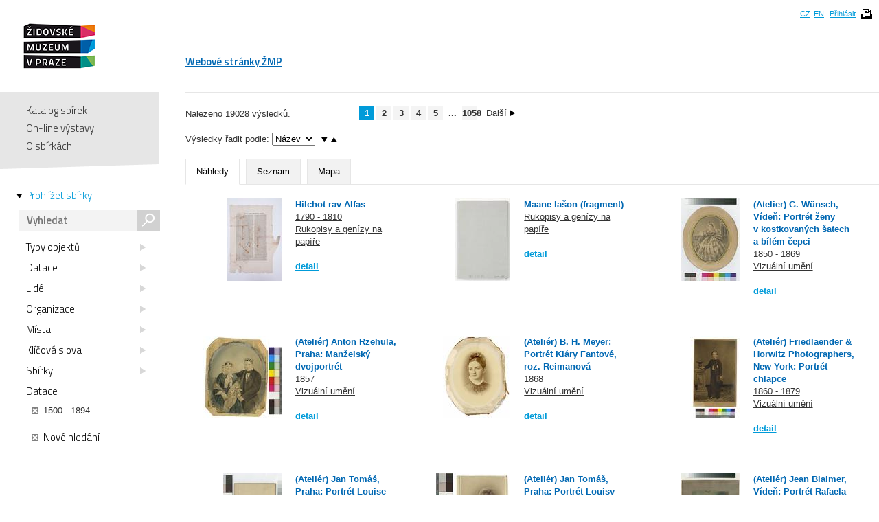

--- FILE ---
content_type: text/html; charset=UTF-8
request_url: https://collections.jewishmuseum.cz/index.php/Browse/clearAndAddCriteria/facet/periodization_facet/id/1500+-+1894
body_size: 6039
content:
<!DOCTYPE html>
<!--[if lt IE 7 ]> <html lang="cs" dir="ltr" class="ie6 ie lang-cs"> <![endif]-->
<!--[if IE 7 ]> <html lang="cs" dir="ltr" class="ie7 ie lang-cs"> <![endif]-->
<!--[if IE 8 ]> <html lang="cs" dir="ltr" class="ie8 ie lang-cs"> <![endif]-->
<!--[if IE 9 ]> <html lang="cs" dir="ltr" class="ie9 lang-cs"> <![endif]-->
<!--[if (gt IE 9)|!(IE)]><!--> <html lang="cs" class="non-ie lang-cs" dir="ltr"> <!--<![endif]-->
<head>
	<title>Jewish Museum Collections</title>
	<meta http-equiv="Content-type" content="text/html; charset=utf-8" />
	<link rel="alternate" type="application/rss+xml" title="Katalog sbírek, RSS" href="/index.php/Feed/recentlyAdded" />
	
    <link href="/themes/jewishmuseum/css/global.css" rel="stylesheet" media="all" type="text/css" />
    <link href="/themes/jewishmuseum/css/bookviewer.css" rel="stylesheet" media="all" type="text/css" />
    <link rel="stylesheet" href="/js/jquery/jquery-tileviewer/jquery.tileviewer.css" type="text/css" media="screen" />
<!--    <script type="text/javascript" src="/js/jquery/jquery.tools.min.js"  /> -->
    <link rel="stylesheet" href="/js/DV/viewer.css" type="text/css" media="screen" />

    <link href="/js/DV/viewer-datauri.css" media="screen" rel="stylesheet" type="text/css" />
    <link href="/js/DV/plain-datauri.css" media="screen" rel="stylesheet" type="text/css" />
    <link href="/js/DV/plain.css" media="screen" rel="stylesheet" type="text/css" />


    <link href="/themes/jewishmuseum/css/print.css" rel="stylesheet" media="print" type="text/css" />
	<link href="/themes/jewishmuseum/css/sets.css" rel="stylesheet" type="text/css" />
	<link rel="stylesheet" href="/js/videojs/video-js.css" type="text/css" media="screen" />
	<link rel="stylesheet" href="/js/jquery/jquery-jplayer/jplayer.blue.monday.css" type="text/css" media="screen" />
    <link href='https://fonts.googleapis.com/css?family=Titillium+Web:400,600,700,300&subset=latin,latin-ext' rel='stylesheet' type='text/css'>
    <!--[if IE]>
    <link rel="stylesheet" type="text/css" href="/themes/jewishmuseum/css/iestyles.css" />
	<![endif]-->
	<script type="text/javascript">
		window.baseUrl = '';
	</script>
<script src='/js/jquery/jquery.js' type='text/javascript'></script>
<script src='/js/jquery/jquery-migrate-1.1.1.js' type='text/javascript'></script>
<script src='/js/jquery/jquery.tooltip.js' type='text/javascript'></script>
<script src='/js/jquery/superfish.js' type='text/javascript'></script>
<script src='/js/jquery/jquery.corner.js' type='text/javascript'></script>
<script src='/js/jquery/hoverIntent.js' type='text/javascript'></script>
<script src='/js/jquery/jquery.dimensions.js' type='text/javascript'></script>
<script src='/js/jquery/jquery.bgiframe.js' type='text/javascript'></script>
<script src='/js/jquery/jquery.json.js' type='text/javascript'></script>
<script src='/js/jquery/jquery.cookie.js' type='text/javascript'></script>
<script src='/js/jquery/jquery.cookiejar.pack.js' type='text/javascript'></script>
<script src='/js/ca/ca.utils.js' type='text/javascript'></script>
<script src='/js/jquery/jquery.jgrowl.min.js' type='text/javascript'></script>
<script src='/js/jquery/jquery.searchlight.js' type='text/javascript'></script>
<script src='/js/videojs/video.js' type='text/javascript'></script>
<link rel='stylesheet' href='/js/videojs/video-js.css' type='text/css' media='screen'/>
<script src='/js/jquery/jquery-ui/jquery-ui-1.9.2.custom.min.js' type='text/javascript'></script>
<link rel='stylesheet' href='/js/jquery/jquery-ui/smoothness/jquery-ui-1.9.2.custom.css' type='text/css' media='screen'/>
<script src='/js/ca/ca.bookreader.js' type='text/javascript'></script>
<script src='/js/DV/viewer.js' type='text/javascript'></script>
<script src='/js/DV/templates.js' type='text/javascript'></script>
<script src='/js/jquery/jquery.mousewheel.js' type='text/javascript'></script>
<script src='/js/jquery/jquery-tileviewer/jquery.tileviewer.js' type='text/javascript'></script>
<script src='/js/jquery/jquery.hotkeys.js' type='text/javascript'></script>
<script src='/js/jquery/jquery.jscrollpane.min.js' type='text/javascript'></script>
<script src='/js/mediaelement/mediaelement-and-player.min.js' type='text/javascript'></script>
<link rel='stylesheet' href='/js/mediaelement/mediaelementplayer.min.css' type='text/css' media='screen'/>
<script src='/js/jquery/jgestures/jgestures.js' type='text/javascript'></script>
<script src='/js/swf/swfobject.js' type='text/javascript'></script>
<script src='/js/jewishmuseum/css3-mediaqueries.js' type='text/javascript'></script>
<script src='/js/jewishmuseum/jquery.lazyload.min.js' type='text/javascript'></script>
<script src='/js/jewishmuseum/jquery.imagesloaded.min.js' type='text/javascript'></script>
<script src='/js/jewishmuseum/cstypo.js' type='text/javascript'></script>
<script src='/js/jewishmuseum/application.js' type='text/javascript'></script>
<script src='https://maps.googleapis.com/maps/api/js?key=AIzaSyBHXtpBh6qPJUb01y5fTjZ_OK4IBdyKBTg' type='text/javascript'></script>
<script src='/js/ca/ca.googlemaps.js' type='text/javascript'></script>
<script src='/js/jquery/jquery.timers-1.2.js' type='text/javascript'></script>
<script src='/js/google/pickonmap.js' type='text/javascript'></script>
<script src='/js/google/markerclusterer.js' type='text/javascript'></script>
<script src='/js/google/geolocationmarker.js' type='text/javascript'></script>
<script src='/js/ca/ca.browsepanel.js' type='text/javascript'></script>
<script src='/js/jquery/jquery.tools.min.js' type='text/javascript'></script>
<script src='/js/jewishmuseum/application.browse.js' type='text/javascript'></script>


<!-- Google tag (gtag.js) -->
<script async src="https://www.googletagmanager.com/gtag/js?id=G-JFH5H2548Q"></script>
<script>
  window.dataLayer = window.dataLayer || [];
  function gtag(){dataLayer.push(arguments);}
  gtag('js', new Date());

  gtag('config', 'G-JFH5H2548Q');
</script>



</head>
<body class="Browse clearAndAddCriteria">
<div id="page-wrap">
	<div id="header">
		<div class="inner">
			<div class="cs" id="logo">
				<a href='/index.php' class='cs_CZ'><img src="/themes/jewishmuseum/graphics/logo-ZMP.png" alt="Katalog sbírek" /></a>			</div>
			<div class="cm">
				<ul id="main-menu">
									<li><a href="https://www.jewishmuseum.cz/aindex.php">Webové stránky ŽMP</a></li>
					<!-- <li class="current"><a href="#">Sbírky</a></li> -->
									</ul>
			</div>
						<div id="header-box">
				<ul>
				<li><a href="/index.php/Splash/Index/lang/cs_CZ" title="čeština">CZ</a></li><li><a href="/index.php/Splash/Index/lang/en_US" title="English">EN</a></li>											<li><a href='/index.php/LoginReg/form'>Přihlásit</a></li>
											<li class="print">
						<span class="print-page ico-print" data-notification="Dokument se připravuje pro tisk, načítají se obrázky. Může to chvíli trvat..."></span>
					</li>
				</ul>
			</div>
		</div>
	</div>
	<div id="main">		<div class="sidebar">
			<div id="navigation">
				<ul class="menu">
					
					<li><a href='/index.php'>Katalog sbírek</a></li>
					<li><a href='/index.php/simpleGallery/Show/Index'>On-line výstavy</a></li>
					<!-- <li><a href='/index.php/Hierarchy/Show/Index'>Hierarchie sbírek</a></li> -->
					<li><a href='/index.php/Splash/About'>O sbírkách</a></li>
				</ul>
				<div class="browse">
					<a href='/index.php/Browse/clearCriteria' class='browse-link current'>Prohlížet sbírky<span class="arrow"></span></a>					<div id="search">
												<form name="header_search" action="/index.php/Search/Index" method="get">
							<input type="text" name="search" value="" placeholder="Vyhledat" id="quickSearch" />
							<div class="submit"><input type="submit" value="s" /></div>
						</form>
					</div>
									</div>
			</div>
			<span class="fullscreen-arrow ico-right"></span>
		</div>
		<div class="content">	<div id="browse"><div id="resultBox"> 
<div id="browseControls" data-facets-url="/index.php/Search/Facets" data-controller="Browse">
	<div id="refineBrowse">
	<ul><li><a href='#type_facet' data-facet='type_facet' data-modify='true' class='facetLink'>Typy objektů<span class="ico-triangle"></span></a></li><li><a href='#periodization_facet' data-facet='periodization_facet' data-modify='false' class='facetLink'>Datace<span class="ico-triangle"></span></a></li><li><a href='#people_facet' data-facet='people_facet' data-modify='true' class='facetLink'>Lidé<span class="ico-triangle"></span></a></li><li><a href='#organization_facet' data-facet='organization_facet' data-modify='true' class='facetLink'>Organizace<span class="ico-triangle"></span></a></li><li><a href='#place_facet' data-facet='place_facet' data-modify='true' class='facetLink'>Místa<span class="ico-triangle"></span></a></li><li><a href='#term_facet' data-facet='term_facet' data-modify='true' class='facetLink'>Klíčová slova<span class="ico-triangle"></span></a></li><li><a href='#collection_facet' data-facet='collection_facet' data-modify='true' class='facetLink'>Sbírky<span class="ico-triangle"></span></a></li><li><span class='facetLink'>Datace</span><span class="item"><a href='/index.php/Browse/removeCriteria/facet/periodization_facet/id/1500+-+1894' class='ico-close'></a>1500 - 1894</span></li></ul>	</div><!-- end refineBrowse -->
<div class="start-over"><a href='/index.php/Browse/clearCriteria' class='startOver'><span class="ico-close"></span>Nové hledání</a></div></div><!-- end browseControls -->

	<div class='searchNavBg'><div class='searchNav'>
<div class="result-count">Nalezeno 19028 výsledků.</div><div class='nav'><ul class="pagination">
<li><span class="page current">1</span></li>
<li><a href="#page-2" class="page pagination-link" data-url="/index.php/Browse/Index/page/2">2</a></li>
<li><a href="#page-3" class="page pagination-link" data-url="/index.php/Browse/Index/page/3">3</a></li>
<li><a href="#page-4" class="page pagination-link" data-url="/index.php/Browse/Index/page/4">4</a></li>
<li><a href="#page-5" class="page pagination-link" data-url="/index.php/Browse/Index/page/5">5</a></li>
<li><span class="page dots">...</span></li>
<li><a href="#page-1058" class="page pagination-link" data-url="/index.php/Browse/Index/page/1058">1058</a></li>
<li class="with-text next"><a href="#page-2" class="page text pagination-link" data-url="/index.php/Browse/Index/page/2">Další<span class="arrow-right"></span></a></li>
</ul>	</div><!-- end searchNav --></div><!-- end searchNavBg -->
<div id="searchOptionsBox">
		<div class="bg">
<div class="spacer"></div><form action='/index.php//Browse/Index' method='post' id='caSearchOptionsForm' target='_top' enctype='multipart/form-data'>
<input type='hidden' name='_formName' value='caSearchOptionsForm'/>
<input name='form_timestamp' value='1768681042' type='hidden'/>
Výsledky řadit podle: <select name='sort'><option value='ca_object_labels.name'>Název</option><option value='ca_objects.type_id'>Typ</option><option value='ca_objects.idno_sort'>Idno</option><option value='ca_objects.periodization'>Datace</option></select>
<select name='direction' id='direction-select'>
<option value='asc' selected="1">↑</option>
<option value='desc'>↓</option>
</select>
<a href="#desc" class="arrow-down order"></a><a href="#asc" class="arrow-up order active"></a><div class="spacer"></div><ul class="tabs" id="display-options"><li class="active"><a href="#Náhledy">Náhledy</a><input name="view" value="thumbnail" type="radio" /></li><li class=""><a href="#Seznam">Seznam</a><input name="view" value="full" type="radio" /></li><li class=""><a href="#Mapa">Mapa</a><input name="view" value="map" type="radio" /></li></ul></form>		</div><!-- end bg -->
</div><!-- end searchOptionsBox --><div class='sectionBox'><div class="grid search random-505328697"><ul><li class="item" style="display: inline-block; vertical-align: top; float: none"><div class="img"><img src='https://collections.jewishmuseum.cz/media/zmarch/images/1/0/0/1/1/74045_ca_object_representations_media_1001161_thumbnail.jpg' width='80' height='120' /></div><div class="text"><h2><a href='/index.php/Detail/Object/Show/object_id/449428' class='fullscreen-target'> Hilchot rav Alfas</a></h2><div class="date"><a href='/index.php/Browse/clearAndAddCriteria/facet/periodization_facet/id/1790+-+1810'>1790 - 1810</a></div><div class="type"><a href='/index.php/Browse/clearAndAddCriteria/facet/type_facet/id/2319'>Rukopisy a genízy na papíře</a></div><div class="more"><a href='/index.php/Detail/Object/Show/object_id/449428' class='fullscreen-target'>detail</a></div></div></li><li class="item" style="display: inline-block; vertical-align: top; float: none"><div class="img"><img src='https://collections.jewishmuseum.cz/media/zmarch/images/1/0/2/5/6/16284_ca_object_representations_media_1025682_thumbnail.jpg' width='81' height='120' /></div><div class="text"><h2><a href='/index.php/Detail/Object/Show/object_id/448513' class='fullscreen-target'> Maane lašon (fragment)</a></h2><div class="type"><a href='/index.php/Browse/clearAndAddCriteria/facet/type_facet/id/2319'>Rukopisy a genízy na papíře</a></div><div class="more"><a href='/index.php/Detail/Object/Show/object_id/448513' class='fullscreen-target'>detail</a></div></div></li><li class="item" style="display: inline-block; vertical-align: top; float: none"><div class="img"><img src='https://collections.jewishmuseum.cz/media/zmarch/images/8/6/4/3/27834_ca_object_representations_media_864353_thumbnail.jpg' width='85' height='120' /></div><div class="text"><h2><a href='/index.php/Detail/Object/Show/object_id/207652' class='fullscreen-target'>(Atelier) G. Wünsch, Vídeň: Portrét ženy v kostkovaných šatech a bílém čepci</a></h2><div class="date"><a href='/index.php/Browse/clearAndAddCriteria/facet/periodization_facet/id/1850+-+1869'>1850 - 1869</a></div><div class="type"><a href='/index.php/Browse/clearAndAddCriteria/facet/type_facet/id/2322'>Vizuální umění</a></div><div class="more"><a href='/index.php/Detail/Object/Show/object_id/207652' class='fullscreen-target'>detail</a></div></div></li><li class="item" style="display: inline-block; vertical-align: top; float: none"><div class="img"><img src='https://collections.jewishmuseum.cz/media/zmarch/images/8/6/4/1/67536_ca_object_representations_media_864147_thumbnail.jpg' width='114' height='120' /></div><div class="text"><h2><a href='/index.php/Detail/Object/Show/object_id/206636' class='fullscreen-target'>(Ateliér) Anton Rzehula, Praha: Manželský dvojportrét</a></h2><div class="date"><a href='/index.php/Browse/clearAndAddCriteria/facet/periodization_facet/id/1857'>1857</a></div><div class="type"><a href='/index.php/Browse/clearAndAddCriteria/facet/type_facet/id/2322'>Vizuální umění</a></div><div class="more"><a href='/index.php/Detail/Object/Show/object_id/206636' class='fullscreen-target'>detail</a></div></div></li><li class="item" style="display: inline-block; vertical-align: top; float: none"><div class="img"><img src='https://collections.jewishmuseum.cz/media/zmarch/images/8/6/1/4/62849_ca_object_representations_media_861443_thumbnail.jpg' width='98' height='120' /></div><div class="text"><h2><a href='/index.php/Detail/Object/Show/object_id/220541' class='fullscreen-target'>(Ateliér) B. H. Meyer: Portrét Kláry Fantové, roz. Reimanová</a></h2><div class="date"><a href='/index.php/Browse/clearAndAddCriteria/facet/periodization_facet/id/1868'>1868</a></div><div class="type"><a href='/index.php/Browse/clearAndAddCriteria/facet/type_facet/id/2322'>Vizuální umění</a></div><div class="more"><a href='/index.php/Detail/Object/Show/object_id/220541' class='fullscreen-target'>detail</a></div></div></li><li class="item" style="display: inline-block; vertical-align: top; float: none"><div class="img"><img src='https://collections.jewishmuseum.cz/media/zmarch/images/8/6/3/3/11533_ca_object_representations_media_863302_thumbnail.jpg' width='72' height='120' /></div><div class="text"><h2><a href='/index.php/Detail/Object/Show/object_id/200936' class='fullscreen-target'>(Ateliér) Friedlaender & Horwitz Photographers, New York: Portrét chlapce</a></h2><div class="date"><a href='/index.php/Browse/clearAndAddCriteria/facet/periodization_facet/id/1860+-+1879'>1860 - 1879</a></div><div class="type"><a href='/index.php/Browse/clearAndAddCriteria/facet/type_facet/id/2322'>Vizuální umění</a></div><div class="more"><a href='/index.php/Detail/Object/Show/object_id/200936' class='fullscreen-target'>detail</a></div></div></li><li class="item" style="display: inline-block; vertical-align: top; float: none"><div class="img"><img src='https://collections.jewishmuseum.cz/media/zmarch/images/8/6/2/1/80418_ca_object_representations_media_862145_thumbnail.jpg' width='85' height='120' /></div><div class="text"><h2><a href='/index.php/Detail/Object/Show/object_id/227340' class='fullscreen-target'>(Ateliér) Jan Tomáš, Praha: Portrét Louise Brandeis</a></h2><div class="date"><a href='/index.php/Browse/clearAndAddCriteria/facet/periodization_facet/id/1890s'>1890s</a></div><div class="type"><a href='/index.php/Browse/clearAndAddCriteria/facet/type_facet/id/2322'>Vizuální umění</a></div><div class="more"><a href='/index.php/Detail/Object/Show/object_id/227340' class='fullscreen-target'>detail</a></div></div></li><li class="item" style="display: inline-block; vertical-align: top; float: none"><div class="img"><img src='https://collections.jewishmuseum.cz/media/zmarch/images/8/6/1/2/47255_ca_object_representations_media_861249_thumbnail.jpg' width='108' height='120' /></div><div class="text"><h2><a href='/index.php/Detail/Object/Show/object_id/213160' class='fullscreen-target'>(Ateliér) Jan Tomáš, Praha: Portrét Louisy Záhořové</a></h2><div class="date"><a href='/index.php/Browse/clearAndAddCriteria/facet/periodization_facet/id/1867'>1867</a></div><div class="type"><a href='/index.php/Browse/clearAndAddCriteria/facet/type_facet/id/2322'>Vizuální umění</a></div><div class="more"><a href='/index.php/Detail/Object/Show/object_id/213160' class='fullscreen-target'>detail</a></div></div></li><li class="item" style="display: inline-block; vertical-align: top; float: none"><div class="img"><img src='https://collections.jewishmuseum.cz/media/zmarch/images/8/6/1/2/74365_ca_object_representations_media_861248_thumbnail.jpg' width='85' height='120' /></div><div class="text"><h2><a href='/index.php/Detail/Object/Show/object_id/213147' class='fullscreen-target'>(Ateliér) Jean Blaimer, Vídeň: Portrét Rafaela Fogese (...)</a></h2><div class="date"><a href='/index.php/Browse/clearAndAddCriteria/facet/periodization_facet/id/1855'>1855</a></div><div class="type"><a href='/index.php/Browse/clearAndAddCriteria/facet/type_facet/id/2322'>Vizuální umění</a></div><div class="more"><a href='/index.php/Detail/Object/Show/object_id/213147' class='fullscreen-target'>detail</a></div></div></li><li class="item" style="display: inline-block; vertical-align: top; float: none"><div class="img"><img src='https://collections.jewishmuseum.cz/media/zmarch/images/8/6/3/8/26691_ca_object_representations_media_863845_thumbnail.jpg' width='116' height='120' /></div><div class="text"><h2><a href='/index.php/Detail/Object/Show/object_id/230380' class='fullscreen-target'>(Ateliér) Josef Lorenz (činný mj. v Josefově): Portrét neznámé mladé dámy v bílé toaletě</a></h2><div class="date"><a href='/index.php/Browse/clearAndAddCriteria/facet/periodization_facet/id/1856'>1856</a></div><div class="type"><a href='/index.php/Browse/clearAndAddCriteria/facet/type_facet/id/2322'>Vizuální umění</a></div><div class="more"><a href='/index.php/Detail/Object/Show/object_id/230380' class='fullscreen-target'>detail</a></div></div></li><li class="item" style="display: inline-block; vertical-align: top; float: none"><div class="img"><img src='https://collections.jewishmuseum.cz/media/zmarch/images/8/6/3/2/66479_ca_object_representations_media_863212_thumbnail.jpg' width='119' height='120' /></div><div class="text"><h2><a href='/index.php/Detail/Object/Show/object_id/200732' class='fullscreen-target'>(Ateliér) Josef Ungar, Praha: Portrét děvčátka v tmavomodrých šatech</a></h2><div class="date"><a href='/index.php/Browse/clearAndAddCriteria/facet/periodization_facet/id/1863'>1863</a></div><div class="type"><a href='/index.php/Browse/clearAndAddCriteria/facet/type_facet/id/2322'>Vizuální umění</a></div><div class="more"><a href='/index.php/Detail/Object/Show/object_id/200732' class='fullscreen-target'>detail</a></div></div></li><li class="item" style="display: inline-block; vertical-align: top; float: none"><div class="img"><img src='https://collections.jewishmuseum.cz/media/zmarch/images/8/6/2/0/29255_ca_object_representations_media_862067_thumbnail.jpg' width='84' height='120' /></div><div class="text"><h2><a href='/index.php/Detail/Object/Show/object_id/220179' class='fullscreen-target'>(Ateliér) M. Friedenthal, Praha: Portrét rabína, Dr. Arona Kornfelda</a></h2><div class="date"><a href='/index.php/Browse/clearAndAddCriteria/facet/periodization_facet/id/1860s'>1860s</a></div><div class="type"><a href='/index.php/Browse/clearAndAddCriteria/facet/type_facet/id/2322'>Vizuální umění</a></div><div class="more"><a href='/index.php/Detail/Object/Show/object_id/220179' class='fullscreen-target'>detail</a></div></div></li><li class="item" style="display: inline-block; vertical-align: top; float: none"><div class="img"><img src='https://collections.jewishmuseum.cz/media/zmarch/images/8/6/3/3/48591_ca_object_representations_media_863310_thumbnail.jpg' width='85' height='120' /></div><div class="text"><h2><a href='/index.php/Detail/Object/Show/object_id/200939' class='fullscreen-target'>(Ateliér) M. Wucherer, Newark (připsáno): Portrét neznámé dámy</a></h2><div class="date"><a href='/index.php/Browse/clearAndAddCriteria/facet/periodization_facet/id/1865+-+2026'>po 1865</a></div><div class="type"><a href='/index.php/Browse/clearAndAddCriteria/facet/type_facet/id/2322'>Vizuální umění</a></div><div class="more"><a href='/index.php/Detail/Object/Show/object_id/200939' class='fullscreen-target'>detail</a></div></div></li><li class="item" style="display: inline-block; vertical-align: top; float: none"><div class="img"><img src='https://collections.jewishmuseum.cz/media/zmarch/images/8/6/3/2/86986_ca_object_representations_media_863258_thumbnail.jpg' width='93' height='120' /></div><div class="text"><h2><a href='/index.php/Detail/Object/Show/object_id/200923' class='fullscreen-target'>(Ateliér) Wilhelm Horn (1809-1891), Praha (připsáno): Portrét mladé dámy (patrně pendant k Portrétu mladého muže 027604)</a></h2><div class="date"><a href='/index.php/Browse/clearAndAddCriteria/facet/periodization_facet/id/1850+-+1855'>1850 - 1855</a></div><div class="type"><a href='/index.php/Browse/clearAndAddCriteria/facet/type_facet/id/2322'>Vizuální umění</a></div><div class="more"><a href='/index.php/Detail/Object/Show/object_id/200923' class='fullscreen-target'>detail</a></div></div></li><li class="item" style="display: inline-block; vertical-align: top; float: none"><div class="img"><img src='https://collections.jewishmuseum.cz/media/zmarch/images/8/6/3/3/91646_ca_object_representations_media_863312_thumbnail.jpg' width='92' height='120' /></div><div class="text"><h2><a href='/index.php/Detail/Object/Show/object_id/200940' class='fullscreen-target'>(Ateliér) Wilhelm Horn (1809-1891), Praha: Portrét mladého muže s knihou (patrně pendant k Portrétu mladé dámy 027587)</a></h2><div class="date"><a href='/index.php/Browse/clearAndAddCriteria/facet/periodization_facet/id/1850+-+1855'>1850 - 1855</a></div><div class="type"><a href='/index.php/Browse/clearAndAddCriteria/facet/type_facet/id/2322'>Vizuální umění</a></div><div class="more"><a href='/index.php/Detail/Object/Show/object_id/200940' class='fullscreen-target'>detail</a></div></div></li><li class="item" style="display: inline-block; vertical-align: top; float: none"><div class="img"><img src='https://collections.jewishmuseum.cz/media/zmarch/images/8/6/3/7/93360_ca_object_representations_media_863765_thumbnail.jpg' width='120' height='119' /></div><div class="text"><h2><a href='/index.php/Detail/Object/Show/object_id/230272' class='fullscreen-target'>(Ateliér) Wilhelm Horn (1809-1891): Matka s dítětem</a></h2><div class="date"><a href='/index.php/Browse/clearAndAddCriteria/facet/periodization_facet/id/1860+-+1865'>1860 - 1865</a></div><div class="type"><a href='/index.php/Browse/clearAndAddCriteria/facet/type_facet/id/2322'>Vizuální umění</a></div><div class="more"><a href='/index.php/Detail/Object/Show/object_id/230272' class='fullscreen-target'>detail</a></div></div></li><li class="item" style="display: inline-block; vertical-align: top; float: none"><div class="img"><img src='https://collections.jewishmuseum.cz/media/zmarch/images/8/6/3/2/15792_ca_object_representations_media_863298_thumbnail.jpg' width='85' height='120' /></div><div class="text"><h2><a href='/index.php/Detail/Object/Show/object_id/200934' class='fullscreen-target'>(Ateliér) Wilhelm Horn, Praha (připsáno): Portrét neznámé dívky (pendant k inv. č. 027601)</a></h2><div class="date"><a href='/index.php/Browse/clearAndAddCriteria/facet/periodization_facet/id/1860+-+1865'>1860 - 1865</a></div><div class="type"><a href='/index.php/Browse/clearAndAddCriteria/facet/type_facet/id/2322'>Vizuální umění</a></div><div class="more"><a href='/index.php/Detail/Object/Show/object_id/200934' class='fullscreen-target'>detail</a></div></div></li><li class="item" style="display: inline-block; vertical-align: top; float: none"><div class="img"><img src='https://collections.jewishmuseum.cz/media/zmarch/images/8/6/3/3/8219_ca_object_representations_media_863376_thumbnail.jpg' width='106' height='120' /></div><div class="text"><h2><a href='/index.php/Detail/Object/Show/object_id/200957' class='fullscreen-target'>(Ateliér) Willard & Co.: Pouzdro na daguerrotypii</a></h2><div class="date"><a href='/index.php/Browse/clearAndAddCriteria/facet/periodization_facet/id/1850s'>1850s</a></div><div class="type"><a href='/index.php/Browse/clearAndAddCriteria/facet/type_facet/id/2322'>Vizuální umění</a></div><div class="more"><a href='/index.php/Detail/Object/Show/object_id/200957' class='fullscreen-target'>detail</a></div></div></li></ul></div></div>
	<div class='searchNavBg'><div class='searchNav'>
<div class="result-count">Nalezeno 19028 výsledků.</div><div class='nav'><ul class="pagination">
<li><span class="page current">1</span></li>
<li><a href="#page-2" class="page pagination-link" data-url="/index.php/Browse/Index/page/2">2</a></li>
<li><a href="#page-3" class="page pagination-link" data-url="/index.php/Browse/Index/page/3">3</a></li>
<li><a href="#page-4" class="page pagination-link" data-url="/index.php/Browse/Index/page/4">4</a></li>
<li><a href="#page-5" class="page pagination-link" data-url="/index.php/Browse/Index/page/5">5</a></li>
<li><span class="page dots">...</span></li>
<li><a href="#page-1058" class="page pagination-link" data-url="/index.php/Browse/Index/page/1058">1058</a></li>
<li class="with-text next"><a href="#page-2" class="page text pagination-link" data-url="/index.php/Browse/Index/page/2">Další<span class="arrow-right"></span></a></li>
</ul>	</div><!-- end searchNav --></div><!-- end searchNavBg -->
	</div><!-- end resultbox --></div><!-- end browse -->

<div id="splashBrowsePanel" class="browseSelectPanel" style="z-index:1000;">
	<a href="#" onclick="caUIBrowsePanel.hideBrowsePanel()" class="browseSelectPanelButton">&nbsp;</a>
	<div id="splashBrowsePanelContent">
	
	</div>
</div>
<script type="text/javascript">
	var caUIBrowsePanel = caUI.initBrowsePanel({ 
		facetUrl: '/index.php/Browse/getFacet',
		addCriteriaUrl: '/index.php/Browse/addCriteria',
		singleFacetValues: {"type_facet":null,"periodization_facet":null,"people_facet":null,"organization_facet":null,"place_facet":null,"term_facet":null,"collection_facet":null,"_search":null}	});
</script>
</div><!-- end .content -->
</div><!-- end #main -->
<div id="push"></div>

</div>
<div id="footer">
    <div class="inner">
        <ul class="footer-left">
            <li><a href='/index.php/Splash/Contribute' class='ribbon-link'>Doplňte naše sbírky</a></li>
            <li class="contact">Máte-li zájem o digitální kopie materiálů z ŽMP,<br />obraťte se na: <a href="fotoarchiv/jewishmuseum.cz" class="em" data-em="fotoarchiv/jewishmuseum.cz">fotoarchiv/jewishmuseum.cz</a></li>
            <li class="copyright">
                &copy; 2026 Židovské muzeum v Praze<a class="claims-con" href="http://www.claimscon.org/" target="_blank" title="Conference on Jewish Material Claims Against Germany - Claims Conference"><img src="/themes/jewishmuseum/graphics/claims-conference.png" alt="Conference on Jewish Material Claims Against Germany - Claims Conference" /></a>            </li>
        </ul>
        <!--
	<div class="footer-newsletter">
		<label for="newsletter">Přihlašte se k odběru newsletteru:</label>
		<div class="input">
			<input type="text" id="newsletter" placeholder="e-mail" size="30" />
		</div>
	</div> -->
        <div class="footer-share">
            <a href="http://cs-cz.facebook.com/pages/Židovské-muzeum-v-Praze-The-Jewish-Museum-in-Prague/292572604355"
               target="_blank" class="ico"></a>
            <a href='/index.php/Feed/recentlyAdded' class='ico rss' target='_blank'></a>        </div>
                <!-- [1.6041s/31.25M] -->
    </div>
</div><!-- end footer -->

<div id="caMediaPanel">
    <div id="close"><a href="#" onclick="caMediaPanel.hidePanel(); return false;">&nbsp;&nbsp;&nbsp;</a></div>
    <div id="caMediaPanelContentArea" oncontextmenu="return false">

    </div>
</div>


<script type="text/javascript">
    /*
     Set up the "caMediaPanel" panel that will be triggered by links in object detail
     Note that the actual <div>'s implementing the panel are located here in views/pageFormat/pageFooter.php
     */
    var caMediaPanel;
    jQuery(document).ready(function () {
        if (caUI.initPanel) {
            caMediaPanel = caUI.initPanel({
                panelID: 'caMediaPanel', /* DOM ID of the <div> enclosing the panel */
                panelContentID: 'caMediaPanelContentArea', /* DOM ID of the content area <div> in the panel */
                exposeBackgroundColor: '#000', /* color (in hex notation) of background masking out page content; include the leading '#' in the color spec */
                exposeBackgroundOpacity: 0.85, /* opacity of background color masking out page content; 1.0 is opaque */
                panelTransitionSpeed: 200, /* time it takes the panel to fade in/out in milliseconds */
                allowMobileSafariZooming: true,
                mobileSafariViewportTagID: '_msafari_viewport'
            });
        }
    });
</script>
<div id="exposeMask"></div>
</body>
</html>


--- FILE ---
content_type: application/javascript
request_url: https://collections.jewishmuseum.cz/js/ca/ca.googlemaps.js
body_size: 1422
content:
/* ----------------------------------------------------------------------
 * js/ca/ca.googlemaps.js
 * ----------------------------------------------------------------------
 * CollectiveAccess
 * Open-source collections management software
 * ----------------------------------------------------------------------
 *
 * Software by Whirl-i-Gig (http://www.whirl-i-gig.com)
 * Copyright 2010-2013 Whirl-i-Gig
 *
 * For more information visit http://www.CollectiveAccess.org
 *
 * This program is free software; you may redistribute it and/or modify it under
 * the terms of the provided license as published by Whirl-i-Gig
 *
 * CollectiveAccess is distributed in the hope that it will be useful, but
 * WITHOUT ANY WARRANTIES whatsoever, including any implied warranty of 
 * MERCHANTABILITY or FITNESS FOR A PARTICULAR PURPOSE.  
 *
 * This source code is free and modifiable under the terms of 
 * GNU General Public License. (http://www.gnu.org/copyleft/gpl.html). See
 * the "license.txt" file for details, or visit the CollectiveAccess web site at
 * http://www.CollectiveAccess.org
 *
 * ----------------------------------------------------------------------
 */
 
var caUI = caUI || {};

(function ($) {
	caUI.initGoogleMap = function(options) {
		// --------------------------------------------------------------------------------
		// setup options
		var that = jQuery.extend({
			map: null,
			id: 'map',
			mapType: 'TERRAIN',
			
			navigationControl: true,
  			mapTypeControl: true,
 			scaleControl: true,
 			zoomControl: true
		}, options);
		
		that.infoWindow = new google.maps.InfoWindow();
		that.map = new google.maps.Map(document.getElementById(that.id), { disableDefaultUI: true, mapTypeId: google.maps.MapTypeId[that.mapType], navigationControl: that.navigationControl, mapTypeControl: that.mapTypeControl, scaleControl: true, zoomControl: that.zoomControl });
		
		// --------------------------------------------------------------------------------
		// Define methods
		// --------------------------------------------------------------------------------
		that.openMarkerInfoWindow = function(marker) {
			var markerLatLng = marker.getPosition();
			
			if(marker.ajaxContentUrl.length > 0) {
				jQuery.ajax(marker.ajaxContentUrl, { success: function(data, textStatus, jqXHR) { that.infoWindow.setContent(data); }})
			} else {
				that.infoWindow.setContent(marker.content);
			}
			that.infoWindow.open(that.map, marker);
		};
		// --------------------------------------------------------------------------------
		that.openPathInfoWindow = function(latlng, path) {
			that.infoWindow.setContent(path.content);
			that.infoWindow.setPosition(latlng);
			that.infoWindow.open(that.map);
		};
		// --------------------------------------------------------------------------------
		that.makeMarker = function(lat, lng, label, content, ajaxContentUrl, options) {
			var pt = new google.maps.LatLng(lat, lng);
		
			var opts = {
				position: pt,
				map: that.map,
				title: label + ' ',
				content: content + ' ',
				ajaxContentUrl: ajaxContentUrl
			};
			if (options && options.icon) { opts['icon'] = options.icon; }
			var marker = new google.maps.Marker(opts);
			
			google.maps.event.addListener(marker, 'click', function(e) { that.openMarkerInfoWindow(marker); });
			
			return marker;
		};
		// --------------------------------------------------------------------------------
		that.makePath = function(pathArray, label, content, opts) {
			var path = new google.maps.Polyline(opts);
			path.setPath(pathArray);
			path.setMap(that.map);
			path.label = label;
			path.content = content;
			
			google.maps.event.addListener(path, 'click', function(e) { that.openPathInfoWindow(e.latLng, path); });
			return path;
		};
		// --------------------------------------------------------------------------------
		that.closeInfoWindow = function() { 
			that.infoWindow.close(); 
		}
		// --------------------------------------------------------------------------------
		that.fitBounds = function(n, s, e, w) {
			that.map.fitBounds(new google.maps.LatLngBounds(new google.maps.LatLng(s,w), new google.maps.LatLng(n,e)));
		}
		// --------------------------------------------------------------------------------
		
		// Add self to div containing map; this is useful for external callers
		jQuery("#" + that.id).data('mapInstance', that);
		return that;
	};	
})(jQuery);